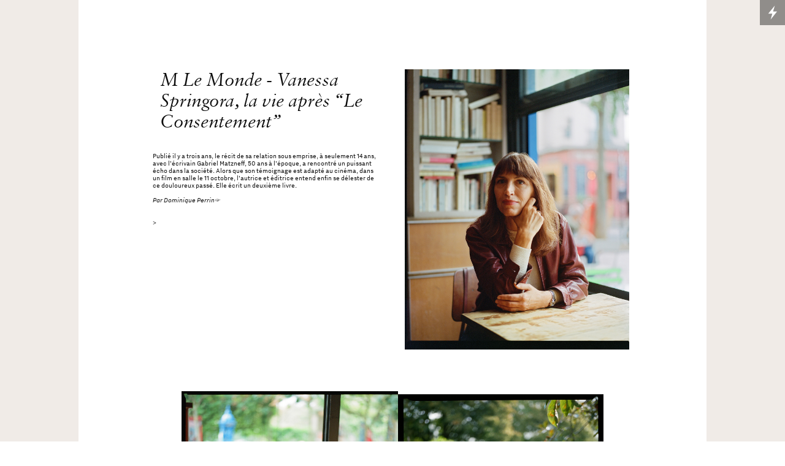

--- FILE ---
content_type: text/html; charset=UTF-8
request_url: https://anaisbarelli.com/M-le-Monde-Springora
body_size: 6838
content:
<!doctype html>
<html lang="en" data-predefined-style="true" data-css-presets="true">
	<head>
		<title>anais barelli</title>

		<meta name="ROBOTS" content="INDEX,FOLLOW">		
		<meta name="description" content="Anaïs Barelli - Photographe
Reportage / Nature morte">
		<meta http-equiv="Content-Type" content="text/html; charset=utf-8">
		<meta http-equiv="X-UA-Compatible" content="IE=edge,chrome=1">
		<meta name="viewport" content="initial-scale=1.0, maximum-scale=1.0, user-scalable=no">
				<!-- Twitter Cards -->
		<meta name="twitter:card" content="summary_large_image">
		<meta name="twitter:title" content="anais barelli" />
		<meta name="twitter:description" content="Anaïs Barelli - Photographe
Reportage / Nature morte" />
		<meta name="twitter:image" content="https://cortex.persona.co/w/600/h/600/c/0/0/600/600/i/c96e16b3f7da21b170fc5b329c62aaf6a4bd7314c68b9345358026f0e3e1820e/profile_1519731309.gif" />

		<!-- Open Graph -->
		<meta property="og:locale" content="en_US" />
		<meta property="og:title" content="anais barelli" />
		<meta property="og:description" content="Anaïs Barelli - Photographe
Reportage / Nature morte" />
		<meta property="og:url" content="http://anaisbarelli.com"/>
		<meta property="og:image" content="https://cortex.persona.co/w/600/h/600/c/0/0/600/600/i/c96e16b3f7da21b170fc5b329c62aaf6a4bd7314c68b9345358026f0e3e1820e/profile_1519731309.gif" />
		<meta property="og:type" content="website"/>

		

		<link href="https://cortex.persona.co/t/original/i/be27530da05d453b1a94481c92398e2f6548b0c659593984b94e630a8a13465d/emoji-sticker-red-and-yellow-explosion-illustration-png-clipart.ico" rel="shortcut icon">
		<link href="/rss" rel="alternate" type="application/rss+xml" title="anais barelli feed">

		<link href="/type/css?family=NittiGrotesk:n4,n2,i2,i4,n7,i7|Sabon:n4,i4,n7,i7|MVBSolitaire:n4,i4,n7,i7&21.6.8&" id="" rel="stylesheet" type="text/css" />
<link href="/stylesheet?21.6.8&1764753805" id="member_stylesheet" rel="stylesheet" type="text/css" />
<link href="/_jsapps/api/_css/global.css?21.6.8&" id="" rel="stylesheet" type="text/css" />
<script type="text/json" data-set="defaults">{"route_name":"index","current_offset":0,"current_page":1,"cargo_url":"anaisbarelli","is_domain":true,"is_mobile":false,"is_tablet":false,"is_phone":false,"api_path":"\/\/anaisbarelli.com\/_api","is_editor":false,"route":null,"network":"Persona","is_direct_link":true,"total_projects":"0","join_muid":"2","squeeze_id":"1478926760684415766061974947077562368","design_name":"persona","template_basename":"design"}</script>
<script type="text/json" data-set="DisplayOptions">{"user_id":72210,"pagination_count":24,"header_link_to_index":true,"header_2x":false,"total_projects":0,"thumb_size":{"w":"200","h":"134"},"image_width":1500,"pages_do_not_paginate":false,"following_link_in_nav":true,"tags_in_thumb":true,"title_in_thumb":true,"view_count_in_project":true,"title_in_project":true,"footer_in_project":true,"pages_in_text_nav":true,"projects_in_text_nav":false,"use_sets":null,"sets_open_by_default":null,"sets_can_toggle":null,"sets_one_at_a_time":null,"use_set_links":null,"sets_are_clickable":null,"set_links_position":null,"disable_project_scroll":false,"recent_project_as_start":false,"excerpt_in_thumb":false,"thumbs_below_projects":true,"thumbs_below_pages":false,"lightbox_view":false,"slide_transition":"fade","slide_transition_duration":0.4,"slide_auto_play":{"enabled":false,"delay":"1"},"slide_text_nav":{"enabled":true,"prev":"Previous","slash":"\/","next":"Next image","number_enabled":true,"number_style":"parentheses"},"slide_nav_position":"top","slide_image_position":{"center":true,"responsive":false},"slide_thumbnails":{"enabled":false,"position":"bottom"},"slide_default_thumbs":false,"slide_toggle_thumb_link":{"enabled":true,"title":"Thumbnails"},"resource_url":null,"sticky_pages":null,"slideshow_responsive":false,"slideshow_thumbnails_header":true,"layout_options":{"content_position":"center_cover","content_width":"100","content_margin":"5","main_margin":"7","text_alignment":"text_left","vertical_position":"vertical_middle","bgcolor":"rgb(255, 255, 255)","WebFontConfig":{"Persona":{"families":{"Nitti Grotesk":{"variants":["n4","n2","i2","i4","n7","i7"]},"Sabon":{"variants":["n4","i4","n7","i7"]},"MVB Solitaire":{"variants":["n4","i4","n7","i7"]}}},"System":{"families":{"serif":{"variants":["i4","n4","n7","i7"]}}}},"links_orientation":"links_horizontal","viewport_size":"phone","mobile_zoom":"23","mobile_view":"desktop","mobile_padding":"-10","mobile_formatting":false,"width_unit":"rem","lightbox_view":false,"subpagebg":"rgb(240, 235, 231)"},"element_sort":{"no-group":[{"name":"Navigation","isActive":true},{"name":"Header Text","isActive":true},{"name":"Content","isActive":true},{"name":"Header Image","isActive":false}]}}</script>
<script type="text/json" data-set="Site">{"id":"72210","direct_link":"http:\/\/anaisbarelli.com","display_url":"anaisbarelli.com","site_url":"anaisbarelli","following_url":"http:\/\/anaisbarelli.com\/following","website_title":"anais barelli","meta_tags":"","meta_description":"","meta_head":"","start_project_id":"338496","css_url":"\/stylesheet","rss_url":"\/rss","js_url":"\/javascript\/anaisbarelli","asset_path":"\/\/assets.cdn.persona.co\/2\/1478926760684415766061974947077562368","favicon_url":"https:\/\/cortex.persona.co\/t\/original\/i\/be27530da05d453b1a94481c92398e2f6548b0c659593984b94e630a8a13465d\/emoji-sticker-red-and-yellow-explosion-illustration-png-clipart.ico","home_url":"https:\/\/persona.co","profile_url":"https:\/\/cortex.persona.co\/w\/600\/h\/600\/c\/0\/0\/600\/600\/i\/c96e16b3f7da21b170fc5b329c62aaf6a4bd7314c68b9345358026f0e3e1820e\/profile_1519731309.gif","profile_width":600,"profile_height":600,"social_image_url":"https:\/\/cortex.persona.co\/w\/600\/h\/600\/c\/0\/0\/600\/600\/i\/c96e16b3f7da21b170fc5b329c62aaf6a4bd7314c68b9345358026f0e3e1820e\/profile_1519731309.gif","social_width":600,"social_height":600,"social_description":"Ana\u00efs Barelli - Photographe\nReportage \/ Nature morte","social_has_image":false,"social_has_description":true,"custom_html":"<customhtml><\/customhtml>","filter":null,"is_editor":false,"is_demo":false,"use_hi_res":false,"show_backstage_icon":true,"files":{"CV-Anai-sBarelli_2018-Site.pdf":"https:\/\/files.persona.co\/72210\/CV-Anai-sBarelli_2018-Site.pdf?1529587583"},"resource_url":"anaisbarelli.com\/_api\/v0\/site\/72210"}</script>
<script type="text/json" data-set="Assets">false</script>
<script type="text/json" data-set="ProjectDetail">{"id":447872,"site_id":"72210","link_url":"0","project_url":"M-le-Monde-Springora","direct_link":"http:\/\/anaisbarelli.com\/M-le-Monde-Springora","type":"page","link_target":"_blank","title":"M le Monde - Springora","title_no_html":"M le Monde - Springora","show_title":true,"display":false,"content":"<div grid-row=\"\" grid-pad=\"3\" grid-gutter=\"6\">\n\t<div grid-col=\"x11\" grid-pad=\"3\"><h1><blockquote><i><a href=\"HOMY-2\" rel=\"history\">M Le Monde - Vanessa Springora, la vie apr\u00e8s \u201cLe Consentement\u201d<\/a>\n\n<\/i><br>\n<br>\n<\/blockquote><\/h1>\n\n<blockquote><blockquote><a href=\"HOMY-2\" rel=\"history\">Publi\u00e9 il y a trois ans, le r\u00e9cit de sa relation sous emprise, \u00e0 seulement 14 ans, avec l\u2019\u00e9crivain Gabriel Matzneff, 50 ans \u00e0 l\u2019\u00e9poque, a rencontr\u00e9 un puissant \u00e9cho dans la soci\u00e9t\u00e9. Alors que son t\u00e9moignage est adapt\u00e9 au cin\u00e9ma, dans un film en salle le 11&nbsp;octobre, l\u2019autrice et \u00e9ditrice entend enfin se d\u00e9lester de ce douloureux pass\u00e9. Elle \u00e9crit un deuxi\u00e8me livre.<br>\n<br>\n<i>Par Dominique Perrin<\/i>\ue090<\/a><br><br><br>\n<a href=\"HOMY-2\" rel=\"history\">&gt;<\/a>\n\n<\/blockquote><\/blockquote><\/div>\n\t<div grid-col=\"x11\" grid-pad=\"3\"><img width=\"2395\" height=\"3000\" width_o=\"2395\" height_o=\"3000\" src_o=\"https:\/\/cortex.persona.co\/t\/original\/i\/5284ac83895ca8082fe9986b6dc4456d03c6e73347aaaeab347a723c50ce8a27\/0922-10.jpg\" data-mid=\"1315787\" border=\"0\" data-scale=\"87\"\/><\/div>\n<\/div><br>\n<div style=\"text-align: center\"><i><img width=\"2395\" height=\"3000\" width_o=\"2395\" height_o=\"3000\" src_o=\"https:\/\/cortex.persona.co\/t\/original\/i\/55dae2ea7efdd0310f36387f033a4b346d3cdfceb067596935bd0cf5ef9fb0b3\/0924-04.jpg\" data-mid=\"1315795\" border=\"0\" data-scale=\"40\"\/><img width=\"1300\" height=\"1694\" width_o=\"1300\" height_o=\"1694\" src_o=\"https:\/\/cortex.persona.co\/t\/original\/i\/0f9a16953d06129506602c5c8aea9e358f53016fdc2c8674ddc358132b9eb5c3\/0926-06.jpg\" data-mid=\"1320933\" border=\"0\" data-scale=\"38\"\/><img width=\"2303\" height=\"3000\" width_o=\"2303\" height_o=\"3000\" src_o=\"https:\/\/cortex.persona.co\/t\/original\/i\/e546ca19b940fc513cb6d3f23031c178787f9666a30cf638a9846f3189f85c68\/0925-13.jpg\" data-mid=\"1315791\" border=\"0\" data-scale=\"39\"\/><img width=\"1300\" height=\"1694\" width_o=\"1300\" height_o=\"1694\" src_o=\"https:\/\/cortex.persona.co\/t\/original\/i\/a3d3c70f4318cbd94fb238223758a616ba44dfc2bf6416265100ab5a5f5c10c3\/0926-03.jpg\" data-mid=\"1320932\" border=\"0\" data-scale=\"39\"\/><\/i><\/div><div style=\"text-align: center;\"><i><\/i><h1><\/h1><br>\n<a href=\"HOMY-2\" rel=\"history\" class=\"icon-link\">\ue0f7<\/a><\/div><i><a href=\"HOMY-2\" rel=\"history\"><\/a><br><br><\/i>","content_no_html":"\n\tM Le Monde - Vanessa Springora, la vie apr\u00e8s \u201cLe Consentement\u201d\n\n\n\n\n\nPubli\u00e9 il y a trois ans, le r\u00e9cit de sa relation sous emprise, \u00e0 seulement 14 ans, avec l\u2019\u00e9crivain Gabriel Matzneff, 50 ans \u00e0 l\u2019\u00e9poque, a rencontr\u00e9 un puissant \u00e9cho dans la soci\u00e9t\u00e9. Alors que son t\u00e9moignage est adapt\u00e9 au cin\u00e9ma, dans un film en salle le 11&nbsp;octobre, l\u2019autrice et \u00e9ditrice entend enfin se d\u00e9lester de ce douloureux pass\u00e9. Elle \u00e9crit un deuxi\u00e8me livre.\n\nPar Dominique Perrin\ue090\n&gt;\n\n\n\t{image 3 scale=\"87\"}\n\n{image 4 scale=\"40\"}{image 7 scale=\"38\"}{image 6 scale=\"39\"}{image 8 scale=\"39\"}\n\ue0f7","content_partial_html":"\n\t<h1><blockquote><i><a href=\"HOMY-2\" rel=\"history\">M Le Monde - Vanessa Springora, la vie apr\u00e8s \u201cLe Consentement\u201d<\/a>\n\n<\/i><br>\n<br>\n<\/blockquote><\/h1>\n\n<blockquote><blockquote><a href=\"HOMY-2\" rel=\"history\">Publi\u00e9 il y a trois ans, le r\u00e9cit de sa relation sous emprise, \u00e0 seulement 14 ans, avec l\u2019\u00e9crivain Gabriel Matzneff, 50 ans \u00e0 l\u2019\u00e9poque, a rencontr\u00e9 un puissant \u00e9cho dans la soci\u00e9t\u00e9. Alors que son t\u00e9moignage est adapt\u00e9 au cin\u00e9ma, dans un film en salle le 11&nbsp;octobre, l\u2019autrice et \u00e9ditrice entend enfin se d\u00e9lester de ce douloureux pass\u00e9. Elle \u00e9crit un deuxi\u00e8me livre.<br>\n<br>\n<i>Par Dominique Perrin<\/i>\ue090<\/a><br><br><br>\n<a href=\"HOMY-2\" rel=\"history\">&gt;<\/a>\n\n<\/blockquote><\/blockquote>\n\t<img width=\"2395\" height=\"3000\" width_o=\"2395\" height_o=\"3000\" src_o=\"https:\/\/cortex.persona.co\/t\/original\/i\/5284ac83895ca8082fe9986b6dc4456d03c6e73347aaaeab347a723c50ce8a27\/0922-10.jpg\" data-mid=\"1315787\" border=\"0\" data-scale=\"87\"\/>\n<br>\n<i><img width=\"2395\" height=\"3000\" width_o=\"2395\" height_o=\"3000\" src_o=\"https:\/\/cortex.persona.co\/t\/original\/i\/55dae2ea7efdd0310f36387f033a4b346d3cdfceb067596935bd0cf5ef9fb0b3\/0924-04.jpg\" data-mid=\"1315795\" border=\"0\" data-scale=\"40\"\/><img width=\"1300\" height=\"1694\" width_o=\"1300\" height_o=\"1694\" src_o=\"https:\/\/cortex.persona.co\/t\/original\/i\/0f9a16953d06129506602c5c8aea9e358f53016fdc2c8674ddc358132b9eb5c3\/0926-06.jpg\" data-mid=\"1320933\" border=\"0\" data-scale=\"38\"\/><img width=\"2303\" height=\"3000\" width_o=\"2303\" height_o=\"3000\" src_o=\"https:\/\/cortex.persona.co\/t\/original\/i\/e546ca19b940fc513cb6d3f23031c178787f9666a30cf638a9846f3189f85c68\/0925-13.jpg\" data-mid=\"1315791\" border=\"0\" data-scale=\"39\"\/><img width=\"1300\" height=\"1694\" width_o=\"1300\" height_o=\"1694\" src_o=\"https:\/\/cortex.persona.co\/t\/original\/i\/a3d3c70f4318cbd94fb238223758a616ba44dfc2bf6416265100ab5a5f5c10c3\/0926-03.jpg\" data-mid=\"1320932\" border=\"0\" data-scale=\"39\"\/><\/i><i><\/i><h1><\/h1><br>\n<a href=\"HOMY-2\" rel=\"history\" class=\"icon-link\">\ue0f7<\/a><i><a href=\"HOMY-2\" rel=\"history\"><\/a><br><br><\/i>","date":false,"bgcolor":null,"sort":55,"images":[{"id":1315787,"project_id":447872,"image_ref":"{image 3}","name":"0922-10.jpg","hash":"5284ac83895ca8082fe9986b6dc4456d03c6e73347aaaeab347a723c50ce8a27","width":2395,"height":3000},{"id":1315791,"project_id":447872,"image_ref":"{image 6}","name":"0925-13.jpg","hash":"e546ca19b940fc513cb6d3f23031c178787f9666a30cf638a9846f3189f85c68","width":2303,"height":3000},{"id":1315795,"project_id":447872,"image_ref":"{image 4}","name":"0924-04.jpg","hash":"55dae2ea7efdd0310f36387f033a4b346d3cdfceb067596935bd0cf5ef9fb0b3","width":2395,"height":3000},{"id":1320932,"project_id":447872,"image_ref":"{image 8}","name":"0926-03.jpg","hash":"a3d3c70f4318cbd94fb238223758a616ba44dfc2bf6416265100ab5a5f5c10c3","width":1300,"height":1694},{"id":1320933,"project_id":447872,"image_ref":"{image 7}","name":"0926-06.jpg","hash":"0f9a16953d06129506602c5c8aea9e358f53016fdc2c8674ddc358132b9eb5c3","width":1300,"height":1694}]}</script>
<script type="text/json" data-set="BackdropSettings">{"scale_option":"contain","margin":0,"limit_size":false,"overlay_color":"transparent","bg_color":"rgb(243, 235, 231)","cycle_images":true,"slideshow_transition":"slide","transition_timeout":2,"transition_duration":1,"randomize":false,"image":"\/\/cortex.persona.co\/t\/original\/i\/d950651008b588bf7eb8c6ac35f825b8d175e9d0f2ca392a5b330adf53fe1ce9\/white_8.jpg","media_uid":180,"requires_webgl":false,"layout_mode":"grid_mode","rows":64,"columns":64,"grid_size":44,"zoom":100,"flip_it":false,"stir_grid":true,"stir_freq":74,"stir_strength":4,"stir_disorder":76,"elasticity":35,"color":"","hex":"#000000","alpha":0,"mouse_interaction":true,"mouse_sensitivity":6,"tolerance":50,"mouse_zoom":0,"image_width":900,"image_height":1260,"plugin_id":18}</script>
<script type="text/json" data-set="GlobalSettings">{"active_plugin_path":"solidcolor","upload_id":250214,"active_plugin_id":18}</script>
<script type="text/json" data-set="Images">[{"id":580054,"project_id":250214,"image_ref":"{image false}","name":"_PRA5563_-bd-min.jpg","hash":"72d178ef519a1645da27d78329440223b8e870a45ad9c8043b9e0dfeab01c742","width":900,"height":1260,"sort":"5"},{"id":580055,"project_id":250214,"image_ref":"{image false}","name":"39_04320007-min.jpg","hash":"60b38926658788f5ad0bb8f042c22481f55a9b5237406de5c4dadaef4424d5ce","width":900,"height":1260,"sort":"4"},{"id":580056,"project_id":250214,"image_ref":"{image false}","name":"MAD7975-bd.jpg","hash":"67892008ee95f8b16a7232dcf06bb367a489a3fc7a125da81c3c7c877b0b62eb","width":900,"height":1260,"sort":"3"},{"id":580062,"project_id":250214,"image_ref":"{image false}","name":"_MAD2025.jpg","hash":"d1bf365322673cb54e19d7a3ccc4fa0ab2936c4d386c2eee3c1eea99cf1b5fba","width":900,"height":1260,"sort":"1"}]</script>
<script type="text/json" data-set="PresetImages">[{"image":"\/\/cortex.persona.co\/t\/original\/i\/aa805763577d300d05ba6ce5a2cb03b65c9a48ae6981d1b2f963e4833b4e1419\/greta1.jpg"},{"image":"\/\/cortex.persona.co\/t\/original\/i\/a151e2ded30c5ef3995b4395e5922c99d314049ee9d10d5b2c2d79c7ae29c889\/chet45634.jpg"},{"image":"\/\/cortex.persona.co\/t\/original\/i\/455be3c6659210690da2a132677ae63d33b17650b45dc7351fa01a4f1120518e\/homer.jpg"},{"image":"\/\/cortex.persona.co\/t\/original\/i\/a453233a1fd168a6fef6b1e390985e33123334b955e0f5db8f8789adf2edf8bf\/cooper11_4.jpg"},{"image":"\/\/cortex.persona.co\/w\/200\/i\/3c5756e8e779f828b20cfb84eedd8f04bdb765af3acd3ad54e6e68f5b375eec5\/hal2.jpg"},{"image":"\/\/cortex.persona.co\/t\/original\/i\/9a5fd5c435e056d5af234b8a49c3ce7d26e8055545fd8d338d0e1011c02fca27\/Gollum2.jpg"},{"image":"\/_jsapps\/backdrop\/video\/assets\/icon-image.svg"},{"image":"\/\/cortex.persona.co\/t\/original\/i\/2782371f300ff3846b5fc9aa3ed8a8f51d20649a9ceb70f5613b87ebad51781e\/abramovic4_1.jpg"},{"image":"\/\/cortex.persona.co\/w\/1000\/i\/975ab6a178c2128e5fb9f57b0c697f59370f9899a0cdd5df9073d1c70db1b693\/andy0.jpg"},{"image":"\/\/cortex.persona.co\/w\/1500\/i\/5f19cf987de9f32a0d3e20e13e2f558b1eca2b166357342eedfd97a9756a28ce\/sid3.jpg"},{"image":"\/\/cortex.persona.co\/w\/1000\/i\/311d582eecb0aad0416556aa607926eb5f3fffbef18bfb9577f0bce5b8bcb1de\/strangelove.jpeg"},{"image":"\/\/cortex.persona.co\/t\/original\/i\/859468427edfd78fb8b85c6994d8dadbc85e0d2ca77016d69e552321e2f652d7\/lolita_1.jpg"},{"image":"\/\/cortex.persona.co\/w\/1000\/i\/4ed8ff1b8842bee529aa68a5304ec2b87e6ab1dffe83ce7e92e01f69a0b9954d\/1.jpg"},{"image":"\/\/cortex.persona.co\/w\/1000\/i\/fbc39a34d9ec93266ecfad71d4b4188962698caae66c9adef01d23d4024217ed\/0_1.jpg"},{"image":"\/\/cortex.persona.co\/t\/original\/i\/d950651008b588bf7eb8c6ac35f825b8d175e9d0f2ca392a5b330adf53fe1ce9\/white_8.jpg"},{"image":"\/\/cortex.persona.co\/t\/original\/i\/9a533dd9ae28b96237ed339fc9be2235d2db8ef74287d3fb9c65a73b0226c789\/grace13.jpg"},{"image":"\/\/cortex.persona.co\/t\/original\/i\/ce2a7e307a6872e2b988f07441a3a37b97d4eef54e7bce8a6bad8ba52d472463\/udokier2.jpg"},{"image":"\/\/cortex.persona.co\/t\/original\/i\/868a2efb2b1d32b61ecb183a731b8bde5d0951235f19b6715961373512b27534\/carel1.jpg"},{"image":"\/\/cortex.persona.co\/w\/1250\/i\/868a2efb2b1d32b61ecb183a731b8bde5d0951235f19b6715961373512b27534\/carel1.jpg"},{"image":"\/\/cortex.persona.co\/t\/original\/i\/ea01ff6ab7d2abae3746bdaaffb22a934cb9f357415dcc9dc5a33474bf0f4b13\/TwinPeaks_CarelStruycken.jpg"},{"image":"http:\/\/payload8.cargocollective.com\/1\/5\/180891\/2466545\/tumblr_nbpyamcuFN1tf8vylo1_1280.png"},{"image":"\/\/cortex.persona.co\/t\/original\/i\/a8880fe0eaf0bf8bbd0657c75506c182e69068326d186799d2b2ed184e601e32\/frida_1000.jpg"},{"image":"\/\/cortex.persona.co\/w\/200\/i\/5f1d38a7ba4756446a9989e3364a177ab57a4f8d75998740c9ad9ccfd717d7ef\/ava.jpg"},{"image":"\/_jsapps\/backdrop\/kaleidoscope\/assets\/default.jpg"},{"image":"\/\/cortex.persona.co\/w\/200\/i\/9e2c4640776bd474feac27ceb2f59c6eb1dc1dfe00d017a3620940daeb604d71\/3022472-inline-i-1-always-be-squinching.jpg"},{"image":"\/\/cortex.persona.co\/t\/original\/i\/cd8acd3610d388009d8bc4ba313de4111a58ddec0e92725ddd929faca99873f3\/psycho3.jpg"},{"image":"\/\/cortex.persona.co\/w\/1000\/i\/cd8acd3610d388009d8bc4ba313de4111a58ddec0e92725ddd929faca99873f3\/psycho3.jpg"},{"image":"\/\/payload.persona.co\/1\/0\/222\/950\/candydarling_1000.jpg"},{"image":"\/\/cortex.persona.co\/t\/original\/i\/ee181cde955b8e6b2c3974a5537885d4c62072fbfe38c5376f5d9bb0d5937e22\/patti55.jpg"},{"image":"\/\/cortex.persona.co\/w\/200\/i\/ee181cde955b8e6b2c3974a5537885d4c62072fbfe38c5376f5d9bb0d5937e22\/patti55.jpg"},{"image":"\/\/cortex.persona.co\/t\/original\/i\/96eb3f0adbc5099eae60e58566e9b31993cdae9833b7a6576745273c91ae5447\/candy4.jpg"},{"image":"\/\/cortex.persona.co\/w\/1000\/i\/84cfbc22dd56ce42dbb7185353ab19bb1313407c74b817a9f39bb1c3ee01e74d\/candydarling.jpg"},{"image":"\/\/payload.persona.co\/assets\/backdrop\/video\/icon-image.svg"},{"image":"\/\/cortex.persona.co\/t\/webgl\/w\/1024\/i\/67c7671a18cd1be094b6d6c51052603201989ca8342d1c26a88ec275e5ba706a\/snowden-12.jpeg"}]</script>
<script type="text/x-handlebars-template" id="loading_animation"><div class="loading_animation pulsing <%= extra_class %> {{ extra_class }}"><div></div></div></script>
<script src="//payload.persona.co/libs/cargo.apicore.package.js?21.6.8&" data-main=""></script>
<script src="/_jsapps/dist/packaged/package-solidcolor.js?21.6.8&" data-main=""></script>
<script src="/javascript/anaisbarelli?21.6.8&1477335391" data-main=""></script>
			</head>

	<body data-bodyview="index" class="default">
		<customhtml></customhtml>

		
		<div class="loading" data-loading="page">
			<div class="loading_animation pulsing <%= extra_class %> "><div></div></div>
		</div>
		<div class="container">
			<div id="backdrop" data-view="Backdrop" data-set="Backdrop">
							</div>
			<main class="content_width" data-container="content">
				<div data-container-padding>
					<div class="content_padded">
				    	
				    	<div class="bodycopy" data-sortable="Content" data-view="ProjectDetail" data-set="Project" style="display:block;">
				    		<a href="#" class="show_index" rel="show_index" style="display: none">✕</a>

				    		<div id="content" class="padded" data-id="447872">


					    				<div class="project_title" style="display: none">
					    					M le Monde - Springora
					    				</div>
					    		

					    		<div class="content clearfix" data-elementresizer data-resize-parent>
					    			<projectcontent><div grid-row="" grid-pad="3" grid-gutter="6">
	<div grid-col="x11" grid-pad="3"><h1><blockquote><i><a href="HOMY-2" rel="history">M Le Monde - Vanessa Springora, la vie après “Le Consentement”</a>

</i><br>
<br>
</blockquote></h1>

<blockquote><blockquote><a href="HOMY-2" rel="history">Publié il y a trois ans, le récit de sa relation sous emprise, à seulement 14 ans, avec l’écrivain Gabriel Matzneff, 50 ans à l’époque, a rencontré un puissant écho dans la société. Alors que son témoignage est adapté au cinéma, dans un film en salle le 11&nbsp;octobre, l’autrice et éditrice entend enfin se délester de ce douloureux passé. Elle écrit un deuxième livre.<br>
<br>
<i>Par Dominique Perrin</i></a><br><br><br>
<a href="HOMY-2" rel="history">&gt;</a>

</blockquote></blockquote></div>
	<div grid-col="x11" grid-pad="3"><img width="2395" height="3000" width_o="2395" height_o="3000" src_o="https://cortex.persona.co/t/original/i/5284ac83895ca8082fe9986b6dc4456d03c6e73347aaaeab347a723c50ce8a27/0922-10.jpg" data-mid="1315787" border="0" data-scale="87"/></div>
</div><br>
<div style="text-align: center"><i><img width="2395" height="3000" width_o="2395" height_o="3000" src_o="https://cortex.persona.co/t/original/i/55dae2ea7efdd0310f36387f033a4b346d3cdfceb067596935bd0cf5ef9fb0b3/0924-04.jpg" data-mid="1315795" border="0" data-scale="40"/><img width="1300" height="1694" width_o="1300" height_o="1694" src_o="https://cortex.persona.co/t/original/i/0f9a16953d06129506602c5c8aea9e358f53016fdc2c8674ddc358132b9eb5c3/0926-06.jpg" data-mid="1320933" border="0" data-scale="38"/><img width="2303" height="3000" width_o="2303" height_o="3000" src_o="https://cortex.persona.co/t/original/i/e546ca19b940fc513cb6d3f23031c178787f9666a30cf638a9846f3189f85c68/0925-13.jpg" data-mid="1315791" border="0" data-scale="39"/><img width="1300" height="1694" width_o="1300" height_o="1694" src_o="https://cortex.persona.co/t/original/i/a3d3c70f4318cbd94fb238223758a616ba44dfc2bf6416265100ab5a5f5c10c3/0926-03.jpg" data-mid="1320932" border="0" data-scale="39"/></i></div><div style="text-align: center;"><i></i><h1></h1><br>
<a href="HOMY-2" rel="history" class="icon-link"></a></div><i><a href="HOMY-2" rel="history"></a><br><br></i></projectcontent>
					    		</div>

					    		<directlink link="http://anaisbarelli.com/M-le-Monde-Springora" id="dl_447872"></directlink>
					    	</div>
				    	</div>
				    </div>
			    	
				</div>
			</main>
			<div data-subpage-overlay class="subpage_overlay"></div>
			<div data-content-ruler class="content_width"></div>
		</div>
	</body>
</html>


--- FILE ---
content_type: text/html; charset=UTF-8
request_url: https://persona.co/dispatch/auth/backstageAuth/anaisbarelli?callback=jQuery191049309708313819045_1769139173908&_=1769139173909
body_size: 97
content:
jQuery191049309708313819045_1769139173908({"html":"<div id=\"backstage_icon\" >\n\t<a href=\"http:\/\/anaisbarelli.com\/backstage\"><\/a>\n<\/div>\n\n","error":"nocookie","jdata":[],"templates":null,"models":[]})

--- FILE ---
content_type: text/html; charset=UTF-8
request_url: https://anaisbarelli.com/backstageframe/anaisbarelli
body_size: 893
content:
<!doctype html>

<html lang="en" class="bg-black">
<head>
	<meta charset="utf-8">

	<title>Persona Backstage</title>

	<link href="/type/css?family=NittiGrotesk:n4,i4,n7,i7|Nitti:n4,i4,n7,i7" rel="stylesheet" type="text/css" />

	<link rel="stylesheet" href="/_jsapps/api/_css/global.css">
	<link rel="stylesheet" href="/_jsapps/backstage/dist/backstage.min.css">
	
	<script src="//payload.persona.co/libs/jquery-2.1.3.min.js"></script>
	<script src="//payload.persona.co/libs/backbone/backbone-underscore-packaged.js"></script>
	<script src="//payload.persona.co/libs/require/require.min.js"></script>

	<script  type="text/json" data-set="Default">{"id":"72210","site_url":"anaisbarelli","show_contact_link":true,"website_title":"anais barelli","home_url":"https:\/\/persona.co","is_editor":false,"is_owner":false,"cookie_id":false,"cookie_url":false,"cookie_name":false,"cookie_email":false,"cookie_display_url":"","cookie_direct_link":"","cookie_is_demo":false,"cookie_is_upgraded":false,"fan_sort_type":"recent","is_fan":false}</script>
	<script  type="text/json" data-set="Messages">[]</script>
	<script  type="text/json" data-set="Fans">[]</script>
	<script  type="text/json" data-set="Fanof">[]</script>
	<script  type="text/json" data-set="SitesAsEditor"></script>
</head>
<body>

<div class="page-overlay" data-fan-modal>
	<div class="page-modal">
		

	</div>
</div>

<div id="backstage-wrapper">
	<div id="backstage_loading" style="top: 26px; left: 26px; position: absolute; z-index: 99999;">
		<div class="loading_animation pulsing gray">
			<div></div>
		</div>
	</div>
	<a href="https://persona.co" target="_blank" class="persona-tag type-mono">
		persona
	</a>
	<div id="slide-container">
		<div class="bs container backstage color-white bg-black">

			<div data-container="navigation"></div>
			<div data-section="spotlight">
				<div data-container="spotlight"></div>
				<div data-container="messages"></div>
			</div>
			<div data-section="fans-section"></div>
		</div>

		<div class="slide-panel bs container bg-black color-white">
			<div data-section="contact" class="hidden psa t0 r0 b0 l0"></div>
			<div id="processing" style="display:none;">
				<div class="processing color-white type-center type-bold">
					<div class="loading_animation pulsing gray psa">
						<div></div>
					</div>
					<div class="message type-size-big type-normal" style="display: none;">
						Sent
					</div>
				</div>
			</div>
		</div>

	</div>
</div>

	<script type="text/javascript">
		// moved here because Safari back button cache
		require(["/_jsapps/backstage/dist/backstage.js"]);
	</script>
</body>
</html>

--- FILE ---
content_type: text/css;charset=UTF-8
request_url: https://anaisbarelli.com/type/css?family=NittiGrotesk:n4,n2,i2,i4,n7,i7|Sabon:n4,i4,n7,i7|MVBSolitaire:n4,i4,n7,i7&21.6.8&
body_size: 4183
content:
/*
 * This CSS file has been generated and is served by Persona.co
 * and is authorized to be used on Persona only. 
 *
 * This CSS resource incorporates links to font software which is 
 * the valuable copyrighted property of WebType LLC, The Font Bureau 
 * and/or their suppliers. You may not 
 * attempt to copy, install, redistribute, convert, modify or reverse 
 * engineer this font software. Please contact WebType with any 
 * questions: http://www.webtype.com 
 */

@font-face {
  font-family: "Nitti Grotesk";
  src: url("https://type.persona.co/NittiGrotesk/a16bc827-61b5-4dfc-b11e-bb4191d0a814-3.woff?Expires=1761855875&Signature=EoDrffP~z3IhaXr2cgaDd79TQkRLSaOrTX6sJHkD50GB6hk-vWx~DquvaxM3vUe6tKRM5DFdLg3qicP843SergBse-DaqVEQjXwY-qtkDMeY20RikJz74Zn25rUEaTx4DQnfDQx72hqVaudIxwqCL69mygwGENwYU2353NCifeZIYJRSedRpbCn73vp1eRIid9S77I0p3Ai-Gt4vZ~PsYvefnBPhZXu-nmRgJTyqHYIqHJZLKsBXGFRq8vREWiBvmxDEiiiDTBOipI7GVxs6ljiMI2qSHLXZL4EnuI9Ni745y~Iar9icEcC333puPFAQNzSlvRuen3e1sLMm1f6C2g__&Key-Pair-Id=APKAJF6QV4IIZQBZN32Q?c=2") format("woff");
  font-style: normal;
  font-weight: 200;
  unicode-range: U+0000-DFFF, U+F900-FFFD;
}
@font-face {
  font-family: "Nitti Grotesk";
  src: url("https://type.persona.co/NittiGrotesk/6a303422-ee54-4845-b8a2-01ba772934a4-3.woff?Expires=1761855875&Signature=VyvQvmfQWzC6sYEJtXBRvtCKkyHH2mhXfP6H31g2GfkB~yZYnQpquvju~7OFXZPH0aez128UW~DsTUGCY-mYxecBLg6kYvoUvG1YYhCC0VsAqm14NUAIget86kDXFSMbp~Vi1beibUDrmuJwUzb3zRE~a2gXt0N4vL7scENUpr4aflhky-lX93u~iTG0V6GX3LKpRw9HdeGJ6Ymj2Qw15j~6PamNxFAIvLvKi2Z4yA7z4b4jwHirTUjoF7kqw387xhuDd41b1WR543TfZSdT02m0tunZAaDq~O8JESC1D3AilWWuLOD~~p0AU0AKbuKuId1XDUGESLI2uqhqEKxSTQ__&Key-Pair-Id=APKAJF6QV4IIZQBZN32Q?c=2") format("woff");
  font-style: italic;
  font-weight: 200;
  unicode-range: U+0000-DFFF, U+F900-FFFD;
}
@font-face {
  font-family: "Nitti Grotesk";
  src: url("https://type.persona.co/NittiGrotesk/b81086a2-5ae3-4417-b202-2f3527621478-3.woff?Expires=1761855954&Signature=[base64]~FKiExJDI4A6wzz-w__&Key-Pair-Id=APKAJF6QV4IIZQBZN32Q?c=2") format("woff");
  font-style: normal;
  font-weight: normal;
  unicode-range: U+0000-DFFF, U+F900-FFFD;
}
@font-face {
  font-family: "Nitti Grotesk";
  src: url("https://type.persona.co/NittiGrotesk/9e25d42f-61ef-423a-8b97-a5e39285554a-3.woff?Expires=1761855875&Signature=pKJvNXaUn7wyyjgUYKpFuxdZfxEyuxeFmuhdAncVNWBlgL-OOLvWCfFaivg3Iu3WPffVpytc0PgvjADhzpmNQWfreezYw-NxYvI22X6YwB7T5sU~GCM4A4nnZeQ7AX1q-sKzSmf7tpUrcI~nR-j7cVEdOE8DSTpIQBqFr-zNCnwUQpf-4ft~4GACYiY009b0ollpiVIjYJsOOSbZ3uKdmlbjt5CdbPGX~dYvoFAWbzRxz-7bb1Az9aowAG6xgLgoxp4vsBpRE4JFwJuo5TcPUmWTarsJY0WyPvdUno2RrEDaVz184WL2wO~xVjk5QM6DTlClk6s15AB1pm4ULH2P4A__&Key-Pair-Id=APKAJF6QV4IIZQBZN32Q?c=2") format("woff");
  font-style: italic;
  font-weight: normal;
  unicode-range: U+0000-DFFF, U+F900-FFFD;
}
@font-face {
  font-family: "Nitti Grotesk";
  src: url("https://type.persona.co/NittiGrotesk/52af5be8-4bb6-43ad-b99d-a62836aab6f4-3.woff?Expires=1761855954&Signature=eUKfFxE7zOcRnH6W8gHzj3BO~nm6UMB5o56qmA7pCBXFtMh2aOOmvjs8iEmIooGto0ZkB8uaHqZ0EVKr8pi2GGBtIhVzlEytfrmMWad1tfkFqaNOBHGz265rlRDarc-98E7dZ6YM8g2RrkNAhH7U3aVKiMxIXJuJSgrpOpejwrl~gy18DVHP93Ii~GSSmCoNi1mWeapw38ffjApyKL2uFgegQFJP3h3lDXfadgDYJCqIvUXgmIfhfJYTkmRkRfipxDUOt9emh9iqXLgRSy6ZeCcVhMssuCIsuSwr2rAp9~iKtRYCMAGQyoRNkXH1GPIAEhha-g64fZOa4emeYB085g__&Key-Pair-Id=APKAJF6QV4IIZQBZN32Q?c=2") format("woff");
  font-style: normal;
  font-weight: bold;
  unicode-range: U+0000-DFFF, U+F900-FFFD;
}
@font-face {
  font-family: "Nitti Grotesk";
  src: url("https://type.persona.co/NittiGrotesk/4b969e7d-9f44-4ba1-95fe-728c6cf792bd-3.woff?Expires=1761855954&Signature=bukIkfuqQwOh8kMpRfTCqjin3OKrHerMFGCAUrxfmmrCDW~~[base64]~vcjcDDd9kKBhIWAEfArdN8H9ZbbKpercB3xnF7lBdmdo8~9ssIViVN8tgBG1AQ__&Key-Pair-Id=APKAJF6QV4IIZQBZN32Q?c=2") format("woff");
  font-style: italic;
  font-weight: bold;
  unicode-range: U+0000-DFFF, U+F900-FFFD;
}
@font-face {
  font-family: "Sabon";
  src: url("https://type.persona.co/Sabon/6ba17d09-69df-4c61-9564-2d602203282d-3.woff?c=2") format("woff");
  font-style: normal;
  font-weight: normal;
  unicode-range: U+0000-DFFF, U+F900-FFFD;
}
@font-face {
  font-family: "Sabon";
  src: url("https://type.persona.co/Sabon/6a31830b-e3c7-4ff5-b0fd-4e1ae76d3319-3.woff?Expires=1761855966&Signature=GdWNE~L8rhG9joaxwFz6vDm9LrbW1NOyXZLTZocuNPdhYjKZHf-751KGHdJo5ITyufImzxBl9nTs-yUph5Y9Zz9rEwNbEHVPSsvl3ZvKkwlK5zrC-zVPs9NvfJThreAGtgfSmLyPiZDkYRq57gz2nZ~noV1yUNVFtptqkHaMLfmJ5YnIhJ0asYkdnxrRNEb1Oux4YFHQif6-7v9KaHThlROzaolZnyxQC7s6i4SOFYGWXrnRoaUhSJKaBvePDDr-Q7diGf9fmqLVBPNrbmBcm9C4v54NmVAMPN6nDNPodRHUHZkYe8jxJhKnn9u~Kjjzp4g~8G1jUhp3L-l1QvY6MA__&Key-Pair-Id=APKAJF6QV4IIZQBZN32Q?c=2") format("woff");
  font-style: italic;
  font-weight: normal;
  unicode-range: U+0000-DFFF, U+F900-FFFD;
}
@font-face {
  font-family: "Sabon";
  src: url("https://type.persona.co/Sabon/131047bb-27a4-4039-8feb-fc19ec807670-3.woff?c=2") format("woff");
  font-style: normal;
  font-weight: bold;
  unicode-range: U+0000-DFFF, U+F900-FFFD;
}
@font-face {
  font-family: "Sabon";
  src: url("https://type.persona.co/Sabon/c9dbb3fc-36c6-4ee0-95a6-7786d4d10e16-3.woff?Expires=1761855966&Signature=VwTiX-03tR9x~RXSm3A1WUpEWnmY7r9uYIi5mhHEQ1-~H9zqEAsUjJGfJ0OA4-aqt1CbO~rLnzdBf26yB13oGwoCsSC3W49snXR-QRbcY4JNUzOZHbt3hMJKo7Y4cRrWj01JfltmOXBGNSaW2i43~8Xsy2aSUhQg5tE04QtOcwrHDp~kZXvSpvSNTq35IpDf6eIbUH7357whHxYS~wkbJep23~cv~mWVt9Zvp3RCnDOz8XdVd9HOFhn9snpyWyJEhRB0cYsoI8EM0xmVnhPd8jj7PzvFLjwVk6BhN0GEd3mrp9EaWz1J1SH6pwWlJn4CaUJqxXH9-RrVK8wg~d4LPg__&Key-Pair-Id=APKAJF6QV4IIZQBZN32Q?c=2") format("woff");
  font-style: italic;
  font-weight: bold;
  unicode-range: U+0000-DFFF, U+F900-FFFD;
}
@font-face {
  font-family: "MVB Solitaire";
  src: url("https://type.persona.co/MVBSolitaire/40fea45b-b765-4d6f-9450-f42cd2b8b29b-3.woff?Expires=1761855981&Signature=HUVSskqKWzm2t4LewfEWoTI8RKWAeeru4XJqLx~[base64]~YXVXOmUrpATyNCop03S0YRsvQ5ZSegHHqFqir49uTEDTe05D2W3Adx11MpA8L5llln2k35ssCJ70Q__&Key-Pair-Id=APKAJF6QV4IIZQBZN32Q?c=2") format("woff");
  font-style: normal;
  font-weight: normal;
  unicode-range: U+0000-DFFF, U+F900-FFFD;
}
@font-face {
  font-family: "MVB Solitaire";
  src: url("https://type.persona.co/MVBSolitaire/fd945a54-cc36-4256-80b7-61abde7f7809-3.woff?Expires=1761855981&Signature=JxXHeI-xXovyZoalqr7yY7G4EMGGYHoUr753Y6czV8ftbnHDvHrwG72ZzuzbZ6VwLAqhciIR36XNMR6P2cPBWS48fIKoNcM3TDgxmObt3uKUpHuDnJRlBXciSVRJylIp1mvBdxuzDKn6Kp7iT23~1niXpmNZciLHCaHmYnfoX1nwZU5efpRBmXndJzT4FlbXdrvxAJkDQDv0DzEelHer8gjS~WttA-UV2tIrFceywQr~-0mXukVSD24cCdo8CBfvz13W-fDqf4BjO0QradvuTZAYWQKX5UNjEtyDdHlKUv7w4Deo6i6tayIB60-lwcv~NM~DceK4a3oUovo60ToO9w__&Key-Pair-Id=APKAJF6QV4IIZQBZN32Q?c=2") format("woff");
  font-style: italic;
  font-weight: normal;
  unicode-range: U+0000-DFFF, U+F900-FFFD;
}
@font-face {
  font-family: "MVB Solitaire";
  src: url("https://type.persona.co/MVBSolitaire/4f2b4b32-cd76-420a-9247-0a2124349888-3.woff?Expires=1761855981&Signature=Nhc9tR93Dk9dYD~I013JpENJXtZtdcph1jHGB635Uf4ONIq2MqsYuCW2OTXEilUz5NXbl0qIhete~D2OoNimphaQhwmGNC3u5d2teyhEwZ9sZJVTJXrR5uO0er7NmwIHx9~xGlZhrXRC~NFKDea1y0rCjB5B05oQkBrMZ0TEX11QYJilUfZu7KmjeMnefpsYSxBajy9CEBK8vg-AE99BjnMAr4AD6E4nz9jUU6PsJVpfqri9ZhrfD7WPEI8IVVQ4UEbYHI5r064gMCELCiLxvK2WpTUzkhCRBboWF1Lkgm4vhSgu0acg~xl~eqKRrBOwxmwIHcKd8e306~hMF63SGg__&Key-Pair-Id=APKAJF6QV4IIZQBZN32Q?c=2") format("woff");
  font-style: normal;
  font-weight: bold;
  unicode-range: U+0000-DFFF, U+F900-FFFD;
}
@font-face {
  font-family: "MVB Solitaire";
  src: url("https://type.persona.co/MVBSolitaire/a0be2c1c-9ce8-49ca-9b38-394a0e518ef1-3.woff?Expires=1761855981&Signature=kTDEVHtuuo5-8p9LDe1GNq~HfkUZeUCoJ7hfvx2EK10Tj6hbau4OcbLQQIK494gIhypAnA3Opu1DAOI4LIRA0ouCW8xXKpHXGlpqx8pPiRypuotJIwOJxGxprD68TZyYvQ4RGNtRlsWU5IRCRpuPvif-r3noma5Xu09IJXbhpxYMLMqnKv0jVfpUP4uaomEkDpYpu1S2r9uEYfpoAQU4V1~mD6iBH9QoI4bpkIlDlkAMeYXWqYI3OUxptiuldTul4f8MCvJjkLw75u3IKfvIEfNNfn1TTHT6F3NYD792oXDcY6URzoF5dVOHzjiKFZuip7mYxiul-6zeFf5SjKPxaQ__&Key-Pair-Id=APKAJF6QV4IIZQBZN32Q?c=2") format("woff");
  font-style: italic;
  font-weight: bold;
  unicode-range: U+0000-DFFF, U+F900-FFFD;
}


--- FILE ---
content_type: text/javascript;charset=UTF-8
request_url: https://anaisbarelli.com/javascript/anaisbarelli?21.6.8&1477335391
body_size: 2157
content:
/**
 * Data
 */
var data = {
	default: 9,
	mobile: 20,
	mobileChromeHeight: 0,
	breakpoint: 600,
	usemobile: false,
	offset: 0,
	offsetCalc: 0,
	padding: 0,
	chromeHeight: 0,
	widthunit: '',
	contentPosition: '',
	winHeight: 0,
	winWidth: 0
}

var $el = { }

$(function () {
	$el = {
		body: $('body'),
		html: $('html'),
		main: $('main'),
		contrent_ruler: $('[data-content-ruler]'),
		content_padded: $('.content_padded'),
		container_padding: $('[data-container-padding]')
	}

	Cargo.Event.trigger('design:ready');
});

/**
 * Set Unit
 */
function setUnit () {
	var _weight = data.default;
	var _scale = data.mobile - 15;
	var _padding = data.padding;
	var _offset = data.offset;
	var _diff = 0;
	var _size = 0;

	// Aspect ratio difference
	if (data.winHeight > data.winWidth) {
		_diff = data.winHeight / data.winWidth - 1;
	} else {
		_diff = 0;
	}

	// Ratio
	_diff = (_diff / 0.777777778) * 1;

	// iPhone vertical  orientation ratio
	if (_diff > 1) {
		_diff = 1;
	}

	// Padding offset
	_offset = Math.abs(_offset) / 10;
	_offset = (_padding * _offset) * _diff * -1;
	data.offsetCalc = _offset + 'rem';

	// If we're mobile, add class
	if (data.usemobile) {
		if (Math.abs(_diff) > 0 || useMobileForce()) {
	  		enableMobile();
		} else {
			disableMobile();
		}
	} else {
		disableMobile();
	}

	// Mobile
	if (Math.abs(_diff) > 0) {
  		$el.container_padding.css({
  			margin: _offset + 'rem'
  		});
	} else {
		$el.container_padding.css('margin', '');
	}

	// Base unit
	_size = Cargo.Plugins.baseUnit({
		weight: _weight + (_scale * _diff)
	});

	// Set the size
	if (_size < 20) {
		_size = 20;
	}

	$el.html.css('font-size', _size + '%');
	Cargo.Event.trigger('set_baseunit')
};

/**
 * Enable Mobile
 */
function enableMobile () {
	$el.body.addClass('mobile');
	Cargo.Event.trigger('backdrop_matches_viewport', false);
}

/**
 * Disable Mobile
 */
function disableMobile () {
	$el.body.removeClass('mobile');
	Cargo.Event.trigger('backdrop_matches_viewport', true);
}

/**
 * Force Mobile
 */
function useMobileForce () {
	var is_fit_layout = data.contentPosition == 'left_fit' || data.contentPosition == 'right_fit';
	var	is_percentage_layout = data.widthunit == '%';
	var	main_width = $el.contrent_ruler.width() / data.winWidth * 100;

	if (is_percentage_layout || !is_fit_layout) { return false }

	if (main_width > 85) {
		return true
	} else {
		return false
	}
}

/**
 * Admin UI Updates
 */
Cargo.Event.on('handleAdminUIChange', function(name, value) {
	switch (name) {
	    case 'mobile_formatting':
			data.usemobile = value;
			setUnit();
			checkHeight();
			break;

	    case 'mobile_zoom':
			data.mobile = parseFloat(value);
			setUnit();
			checkHeight();
			break;

		case 'main_margin':
			data.padding = parseFloat(value);
			setUnit();
			checkHeight();
			break;

	    case 'mobile_padding':
			data.offset = parseFloat(value);
			setUnit();
			checkHeight();
			break;

		case 'content_position':
			data.contentPosition = value;
			setUnit();
			checkHeight();
			break;

		case 'width_unit':
			data.widthunit = value;
			setUnit();
			checkHeight();
			break;
	}
});


/**
 * Set Size
 */
function setSize () {
	if (Cargo.Helper.isMobile()) {
		if (window.innerHeight > window.innerWidth) {
			data.mobileChromeHeight = screen.height - window.innerHeight;
			data.winHeight = screen.height || window.innerHeight;
			data.winWidth = screen.width || window.innerWidth;
		} else {
			data.mobileChromeHeight = screen.width - window.innerHeight;
			data.winHeight = screen.width || window.innerHeight;
			data.winWidth = screen.height || window.innerWidth;
		}
	} else {
		data.winHeight = window.innerHeight;
		data.winWidth = window.innerWidth;
	}
}

function eventPreventDefault(e){
	e.preventDefault();
}

/**
 * Check Height
 */
function checkHeight () {
	var height = (data.winHeight - data.mobileChromeHeight) >= $el.content_padded.outerHeight();
	
	if (data.usemobile) {
		resetMobile();
		return;
	}

	if (height) {
		document.addEventListener('touchmove', eventPreventDefault);
		$el.main.css({
			position: 'fixed',
			top: 0,
			bottom: 0,
			minHeight: 0
		});
	} else {
		resetMobile();
	}
}

/**
 * Reset Mobile
 */
function resetMobile () {
	document.removeEventListener('touchmove', eventPreventDefault);
	$el.main.css({
		position: '',
		top: '',
		left: '',
		right: '',
		bottom: '',
		minHeight: ''
	});
}

/**
 * Set the defaults for the mobile design
 */
function setMobileDefaults () {
	var layout_options = Cargo.Model.DisplayOptions.get('layout_options');
		_.each(layout_options, function(name, value) {
		Cargo.Event.trigger('handleAdminUIChange', name, value);
	});
}

/**
 * Refresh
 */
function refresh () {
	setUnit();
	checkHeight();
}

/**
 * Initialize
 */
function initialize () {
	var zoom = Cargo.Model.DisplayOptions.get('layout_options').mobile_zoom;
	var offset = Cargo.Model.DisplayOptions.get('layout_options').mobile_padding;
	var padding = Cargo.Model.DisplayOptions.get('layout_options').main_margin;
	var mobile = Cargo.Model.DisplayOptions.get('layout_options').mobile_formatting;
	var contentPosition = Cargo.Model.DisplayOptions.get('layout_options').content_position;
	var widthunit = Cargo.Model.DisplayOptions.get('layout_options').width_unit;

	if (zoom) {
		data.mobile = parseFloat(zoom);
	}

	if (offset) {
		data.offset = parseFloat(offset);
	}

	if (padding) {
		data.padding = parseFloat(padding);
	}

	if (mobile) {
		data.usemobile = mobile;
	}

	if (contentPosition) {
		data.contentPosition = contentPosition;
	}

	if (widthunit) {
		data.widthunit = widthunit;
	}

	var resizeEvent;

	if (Cargo.Helper.isMobile()) {
		resizeEvent = 'orientationchange';
		if (!Cargo.Helper.isIOS()) {
			// delay for mobile to make sure the resize after orientation change is complete
			setSize = _.debounce(setSize, 150);
			setUnit = _.debounce(setUnit, 150);
			checkHeight = _.debounce(checkHeight, 150);
		}
	} else {
		resizeEvent = 'resize';
	}

	$(window)
		.on(resizeEvent, setSize)
		.on(resizeEvent, setUnit)
		.on(resizeEvent, checkHeight);

	setSize();
	refresh();

	setMobileDefaults();
}

$(window).on('load', function () {
	setSize();
	refresh();

	if(typeof CargoEditor == "object" && CargoEditor.events != undefined) {
		CargoEditor.events.on('editor-summary-created', function(name) {
			refresh();
			Cargo.Plugins.elementResizer.refresh();
		});	
	}
});

/**
 * Editor Events
 */
Cargo.Event.on('design:ready', function () {

	initialize();

	Cargo.Plugins.elementResizer.refresh();

	Cargo.Event.on('editor-image-added', function(image_node) {
		refresh();
		Cargo.Plugins.elementResizer.refresh();
	});

	Cargo.Event.on('handleAdminUIChange', function(name) {
		refresh();
		Cargo.Plugins.elementResizer.refresh();
	});


	Cargo.Event.on('slideshow_update', checkHeight);
	Cargo.Event.on('page_load_complete', refresh);
});

/**
 * Element resizing 
 * 
 * 	(note: never run this in a ready callback, this needs to fire 
 * 	 before elementresizer inits.)
 */

Cargo.Event.on('element_resizer_init', function(plugin) {
    plugin.setOptions({
        cargo_refreshEvents: ['inline-editor-load-complete', 'show_index_complete', 'pagination_complete', 'page_load_complete', 'inspector_preview', 'page_collection_reset', 'direct_link_loaded', 'set_baseunit'],
        generic_refreshEvents: [],
        updateEvents: ['resize', 'onorientationchange'],
        adjustElementsToWindowHeight: false,
        centerElements: false,
        allowInit: true
    });
});